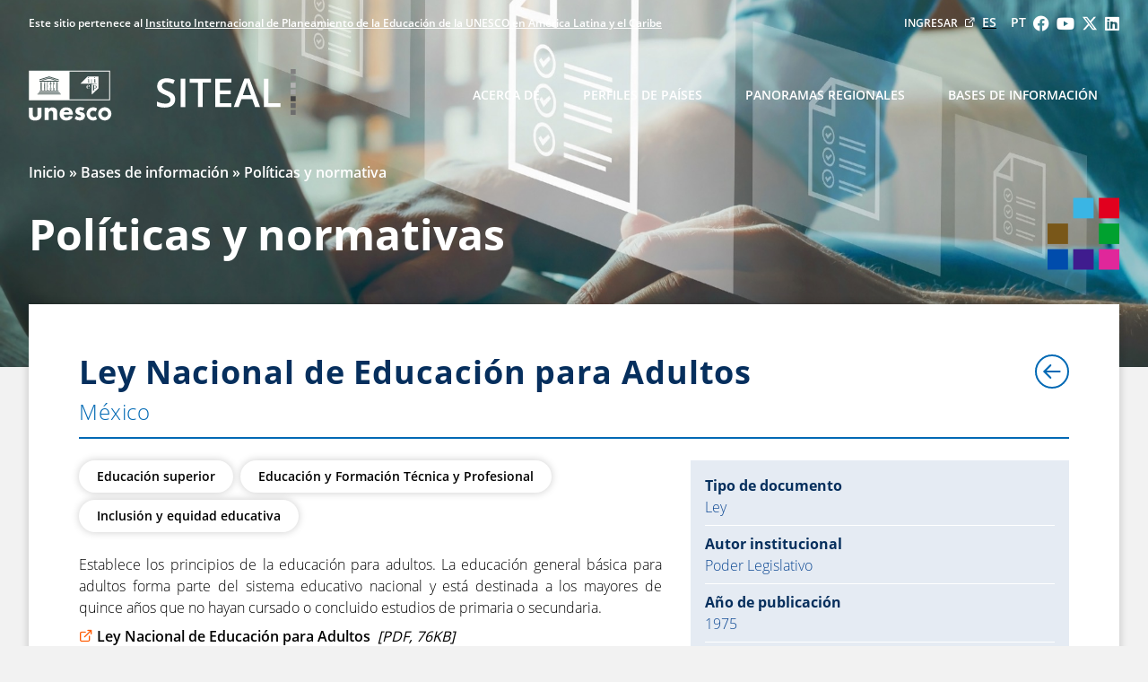

--- FILE ---
content_type: text/html; charset=utf-8
request_url: https://siteal.iiep.unesco.org/bdnp/2714/ley-nacional-educacion-adultos
body_size: 30717
content:
<!DOCTYPE html>
<html
  xmlns:content="http://purl.org/rss/1.0/modules/content/"
  xmlns:dc="http://purl.org/dc/terms/"
  xmlns:foaf="http://xmlns.com/foaf/0.1/"
  xmlns:og="http://ogp.me/ns#"
  xmlns:rdfs="http://www.w3.org/2000/01/rdf-schema#"
  xmlns:sioc="http://rdfs.org/sioc/ns#"
  xmlns:sioct="http://rdfs.org/sioc/types#"
  xmlns:skos="http://www.w3.org/2004/02/skos/core#"
  xmlns:xsd="http://www.w3.org/2001/XMLSchema#" class="no_js">

  <head>
    <link rel="profile" href="http://www.w3.org/1999/xhtml/vocab" />
    <meta name="viewport" content="width=device-width, initial-scale=1.0">
    <meta http-equiv="Content-Type" content="text/html; charset=utf-8" />
<meta name="Generator" content="Drupal 7 (http://drupal.org)" />
<link rel="canonical" href="/bdnp/2714/ley-nacional-educacion-adultos" />
<link rel="shortlink" href="/node/2714" />
<link rel="shortcut icon" href="https://siteal.iiep.unesco.org/sites/default/files/favicon_1.png" type="image/png" />
    <title>Ley Nacional de Educación para Adultos | SITEAL</title>
    <style type="text/css" media="all">
@import url("https://siteal.iiep.unesco.org/modules/system/system.base.css?t487ym");
@import url("https://siteal.iiep.unesco.org/modules/system/system.menus.css?t487ym");
@import url("https://siteal.iiep.unesco.org/modules/system/system.messages.css?t487ym");
@import url("https://siteal.iiep.unesco.org/modules/system/system.theme.css?t487ym");
</style>
<style type="text/css" media="all">
@import url("https://siteal.iiep.unesco.org/modules/book/book.css?t487ym");
@import url("https://siteal.iiep.unesco.org/modules/comment/comment.css?t487ym");
@import url("https://siteal.iiep.unesco.org/modules/field/theme/field.css?t487ym");
@import url("https://siteal.iiep.unesco.org/modules/node/node.css?t487ym");
@import url("https://siteal.iiep.unesco.org/modules/search/search.css?t487ym");
@import url("https://siteal.iiep.unesco.org/modules/user/user.css?t487ym");
@import url("https://siteal.iiep.unesco.org/sites/all/modules/ckeditor/css/ckeditor.css?t487ym");
</style>
<style type="text/css" media="all">
@import url("https://siteal.iiep.unesco.org/sites/all/modules/ctools/css/ctools.css?t487ym");
@import url("https://siteal.iiep.unesco.org/modules/locale/locale.css?t487ym");
@import url("https://siteal.iiep.unesco.org/sites/all/libraries/chosen/chosen.min.css?t487ym");
@import url("https://siteal.iiep.unesco.org/sites/all/modules/sit_ejes/css/ejes.css?t487ym");
</style>
<style type="text/css" media="all">
@import url("https://siteal.iiep.unesco.org/sites/all/themes/siteal2022/css/main.css?t487ym");
</style>
    <!-- HTML5 element support for IE6-8 -->
    <!--[if lt IE 9]>
    <script src="https://cdn.jsdelivr.net/html5shiv/3.7.3/html5shiv-printshiv.min.js"></script>
  <![endif]-->
    <script type="text/javascript" defer="defer" src="https://siteal.iiep.unesco.org/sites/default/files/google_tag/gtm_siteal/google_tag.script.js?t487ym"></script>
<script type="text/javascript" src="//code.jquery.com/jquery-1.12.4.min.js"></script>
<script type="text/javascript">
<!--//--><![CDATA[//><!--
window.jQuery || document.write("<script src='/sites/all/modules/jquery_update/replace/jquery/1.12/jquery.min.js'>\x3C/script>")
//--><!]]>
</script>
<script type="text/javascript" src="https://siteal.iiep.unesco.org/misc/jquery-extend-3.4.0.js?v=1.12.4"></script>
<script type="text/javascript" src="https://siteal.iiep.unesco.org/misc/jquery-html-prefilter-3.5.0-backport.js?v=1.12.4"></script>
<script type="text/javascript" src="https://siteal.iiep.unesco.org/misc/jquery.once.js?v=1.2"></script>
<script type="text/javascript" src="https://siteal.iiep.unesco.org/misc/drupal.js?t487ym"></script>
<script type="text/javascript" src="https://siteal.iiep.unesco.org/sites/all/modules/jquery_update/js/jquery_browser.js?v=0.0.1"></script>
<script type="text/javascript" src="https://siteal.iiep.unesco.org/sites/all/modules/admin_menu/admin_devel/admin_devel.js?t487ym"></script>
<script type="text/javascript" src="https://siteal.iiep.unesco.org/sites/default/files/languages/es_QKOZlsWG8hSSbPGumYoJ0QhSoBkXL1BZf4OX6KWc_ZQ.js?t487ym"></script>
<script type="text/javascript" src="https://siteal.iiep.unesco.org/sites/all/modules/google_analytics/googleanalytics.js?t487ym"></script>
<script type="text/javascript" src="https://www.googletagmanager.com/gtag/js?id=UA-9406857-1"></script>
<script type="text/javascript">
<!--//--><![CDATA[//><!--
window.dataLayer = window.dataLayer || [];function gtag(){dataLayer.push(arguments)};gtag("js", new Date());gtag("set", "developer_id.dMDhkMT", true);gtag("config", "UA-9406857-1", {"groups":"default","cookie_domain":".siteal.iiep.unesco.org"});gtag("config", "G-PRE91CZ3V2", {"groups":"default","cookie_domain":".siteal.iiep.unesco.org"});
//--><!]]>
</script>
<script type="text/javascript" src="https://siteal.iiep.unesco.org/sites/all/libraries/chosen/chosen.jquery.min.js?t487ym"></script>
<script type="text/javascript" src="https://siteal.iiep.unesco.org/sites/all/modules/sit_ejes/js/main.js?t487ym"></script>
<script type="text/javascript" src="https://siteal.iiep.unesco.org/sites/all/themes/siteal2022/js/siteal2022.js?t487ym"></script>
<script type="text/javascript" src="https://siteal.iiep.unesco.org/sites/all/themes/siteal2022/js/iiep_login.js?t487ym"></script>
<script type="text/javascript" src="https://siteal.iiep.unesco.org/sites/all/themes/siteal2022/js/contrib/jquery.waypoints.min.js?t487ym"></script>
<script type="text/javascript">
<!--//--><![CDATA[//><!--
jQuery.extend(Drupal.settings, {"basePath":"\/","pathPrefix":"","setHasJsCookie":0,"ajaxPageState":{"theme":"siteal2022","theme_token":"n30XG6zj3tDAw0N4i8vupRJZxGTWQ_hNPpW5ns2iYrE","js":{"https:\/\/siteal.iiep.unesco.org\/sites\/default\/files\/google_tag\/gtm_siteal\/google_tag.script.js":1,"\/\/code.jquery.com\/jquery-1.12.4.min.js":1,"0":1,"misc\/jquery-extend-3.4.0.js":1,"misc\/jquery-html-prefilter-3.5.0-backport.js":1,"misc\/jquery.once.js":1,"misc\/drupal.js":1,"sites\/all\/modules\/jquery_update\/js\/jquery_browser.js":1,"sites\/all\/modules\/admin_menu\/admin_devel\/admin_devel.js":1,"public:\/\/languages\/es_QKOZlsWG8hSSbPGumYoJ0QhSoBkXL1BZf4OX6KWc_ZQ.js":1,"sites\/all\/modules\/google_analytics\/googleanalytics.js":1,"https:\/\/www.googletagmanager.com\/gtag\/js?id=UA-9406857-1":1,"1":1,"sites\/all\/libraries\/chosen\/chosen.jquery.min.js":1,"sites\/all\/modules\/sit_ejes\/js\/main.js":1,"sites\/all\/themes\/siteal2022\/js\/siteal2022.js":1,"sites\/all\/themes\/siteal2022\/js\/iiep_login.js":1,"sites\/all\/themes\/siteal2022\/js\/contrib\/jquery.waypoints.min.js":1},"css":{"modules\/system\/system.base.css":1,"modules\/system\/system.menus.css":1,"modules\/system\/system.messages.css":1,"modules\/system\/system.theme.css":1,"modules\/book\/book.css":1,"modules\/comment\/comment.css":1,"modules\/field\/theme\/field.css":1,"modules\/node\/node.css":1,"modules\/search\/search.css":1,"modules\/user\/user.css":1,"sites\/all\/modules\/ckeditor\/css\/ckeditor.css":1,"sites\/all\/modules\/ctools\/css\/ctools.css":1,"modules\/locale\/locale.css":1,"sites\/all\/libraries\/chosen\/chosen.min.css":1,"sites\/all\/modules\/sit_perfiles\/css\/main.css":1,"sites\/all\/modules\/sit_ejes\/css\/ejes.css":1,"sites\/all\/themes\/siteal2022\/css\/main.css":1}},"googleanalytics":{"account":["UA-9406857-1","G-PRE91CZ3V2"],"trackOutbound":1,"trackMailto":1,"trackDownload":1,"trackDownloadExtensions":"7z|aac|arc|arj|asf|asx|avi|bin|csv|doc(x|m)?|dot(x|m)?|exe|flv|gif|gz|gzip|hqx|jar|jpe?g|js|mp(2|3|4|e?g)|mov(ie)?|msi|msp|pdf|phps|png|ppt(x|m)?|pot(x|m)?|pps(x|m)?|ppam|sld(x|m)?|thmx|qtm?|ra(m|r)?|sea|sit|tar|tgz|torrent|txt|wav|wma|wmv|wpd|xls(x|m|b)?|xlt(x|m)|xlam|xml|z|zip","trackDomainMode":1}});
//--><!]]>
</script>

    <!-- Sharing Meta Tags -->
    <meta name="format-detection" content="telephone=no">
    <meta name="theme-color" content="#bf5054">
    <meta name="msapplication-TileColor" content="#bf5054">

    <!-- Generic Meta Tags -->
    <meta name="description" content="El Sistema de Información de Tendencias Educativas en América Latina (SITEAL) es un observatorio regional en línea del IIPE UNESCO.">
    <meta name="og:description" content="El Sistema de Información de Tendencias Educativas en América Latina (SITEAL) es un observatorio regional en línea del IIPE UNESCO.">
    <meta name="og:title" content="Ley Nacional de Educación para Adultos | SITEAL">
    <meta name="og:site_name" content="SITEAL">
    <meta name="og:type" content="website">
    <meta name="og:image" itemprop="image" property="http://siteal.iiep.unesco.org/sites/all/themes/siteal2022/img/og_image.png?1769411370">
    <meta name="og:image:secure_url" itemprop="image" property="https://siteal.iiep.unesco.org/sites/all/themes/siteal2022/img/og_image.png?1769411370">
    <!-- Facebook Meta Tags -->
    <meta property="og:url" content="https://siteal.iiep.unesco.org/bdnp/2714/ley-nacional-educacion-adultos">
    <meta property="og:type" content="website">
    <meta property="og:title" content="Ley Nacional de Educación para Adultos | SITEAL">
    <meta property="og:description" content="El Sistema de Información de Tendencias Educativas en América Latina (SITEAL) es un observatorio regional en línea del IIPE UNESCO.">
    <meta property="og:image" content="https://siteal.iiep.unesco.org/sites/all/themes/siteal2022/img/og_image.png?1769411370">
    <!-- Twitter Meta Tags -->
    <meta name="twitter:card" content="summary_large_image">
    <meta property="twitter:domain" content="siteal.iiep.unesco.org">
    <meta property="twitter:url" content="https://siteal.iiep.unesco.org/bdnp/2714/ley-nacional-educacion-adultos">
    <meta name="twitter:title" content="Ley Nacional de Educación para Adultos | SITEAL">
    <meta name="twitter:description" content="El Sistema de Información de Tendencias Educativas en América Latina (SITEAL) es un observatorio regional en línea del IIPE UNESCO.">
    <meta name="twitter:image" content="https://siteal.iiep.unesco.org/sites/all/themes/siteal2022/img/og_image.png?1769411370">
  </head>

  <body class="has-main-header page-node-sit-accion">
    <div id="skip-link">
      <a href="#main-content" class="element-invisible element-focusable">Pasar al contenido principal</a>
    </div>
      <div class="region region-page-top">
    <noscript aria-hidden="true"><iframe src="https://www.googletagmanager.com/ns.html?id=GTM-P4NW728T" height="0" width="0" style="display:none;visibility:hidden"></iframe></noscript>
  </div>
    <header class="header-iipe">
  <div class="upper-header container">
    <div class="belongs-to-column">
      <p>
        Este sitio pertenece al <a href="https://www.buenosaires.iiep.unesco.org/es" class="cta font-medium" target="_blank">Instituto Internacional de Planeamiento de la Educación de la UNESCO en América Latina y el Caribe</a>      </p>
    </div>
    <div class="links-column">
      <a href="https://www.buenosaires.iiep.unesco.org/es/perfil/login" class="cta external" target="_blank" data-iiep-user="profileURL">
        <span data-iiep-user="userName">Ingresar</span>
      </a>
        <div class="region region-header-util">
    <div id="block-locale-language" class="block block-locale">

    
  <div class="content">
    <ul class="language-switcher-locale-url"><li class="es first active"><a href="/bdnp/2714/ley-nacional-educacion-adultos" class="language-link uppercase active" xml:lang="es">es</a></li>
<li class="pt-br last"><a href="/pt/node/2714" class="language-link uppercase" xml:lang="pt-br">pt</a></li>
</ul>  </div>
</div>
  </div>
      <div class="social-links"><ul class="social-menu">
  <li>
    <a class="social-facebook" href="https://www.facebook.com/IIPEUNESCO/" title="Facebook"><span class="fab fa-facebook"></span></a>
  </li>
  <li>
    <a class="social-youtube" href="https://www.youtube.com/channel/UCtA25MtivvVCY7fpgGLBegw" title="YouTube"><span class="fab fa-youtube"></span></a>
  </li>
  <li>
    <a class="social-twitter text-center" href="https://twitter.com/IIPEUNESCO_BA" title="Twitter">
      <svg xmlns="http://www.w3.org/2000/svg" viewBox="0 0 24 24" width="18" height="18"><g><path d="M18.244 2.25h3.308l-7.227 8.26 8.502 11.24H16.17l-5.214-6.817L4.99 21.75H1.68l7.73-8.835L1.254 2.25H8.08l4.713 6.231zm-1.161 17.52h1.833L7.084 4.126H5.117z"></path></g></svg>
    </a>
  </li>
  <li>
    <a class="social-linkedin" href="https://ar.linkedin.com/company/iipe-unesco-buenos-aires" title="LinkedIn"><span class="fab fa-linkedin"></span></a>
  </li>
</ul>
</div>
    </div>
  </div>
  <div class="lower-header container">
    <div class="logo-column">
      <a class="iiep-siteal-logo" href="/"><span class="sr-only">SITEAL</span></a>
    </div>
    <div class="menu-column">
      <nav data-megamenu="iipe-main-megamenu" role="navigation" aria-labelledby="mainmenulabel">
        <h2 id="mainmenulabel" class="sr-only">Main Menu</h2>
        <div id="siteal-menu-large">
          <ul class="nav navbar-nav">
  <li>
    <a href="/acerca_de">Acerca de</a>  </li>
  <li>
    <a href="/#paises" class="dropdown-toggle" data-dropdown-toggle="pais">Perfiles de países</a>    <div class="dropdown-menu" data-dropdown-menu="pais">
      <div class="container">
        <ul>
  <li><a href="/pais/argentina">Argentina</a></li>
  <li><a href="/pais/bolivia">Bolivia</a></li>
  <li><a href="/pais/brasil">Brasil</a></li>
  <li><a href="/pais/colombia">Colombia</a></li>
  <li><a href="/pais/costa_rica">Costa Rica</a></li>
</ul>
<ul>
  <li><a href="/pais/cuba">Cuba</a></li>
  <li><a href="/pais/chile">Chile</a></li>
  <li><a href="/pais/republica_dominicana">República Dominicana</a></li>
  <li><a href="/pais/ecuador">Ecuador</a></li>
  <li><a href="/pais/el_salvador">El Salvador</a></li>
</ul>
<ul>
  <li><a href="/pais/guatemala">Guatemala</a></li>
  <li><a href="/pais/honduras">Honduras</a></li>
  <li><a href="/pais/mexico">México</a></li>
  <li><a href="/pais/nicaragua">Nicaragua</a></li>
  <li><a href="/pais/panama">Panamá</a></li>
</ul>
<ul>
  <li><a href="/pais/paraguay">Paraguay</a></li>
  <li><a href="/pais/peru">Perú</a></li>
  <li><a href="/pais/uruguay">Uruguay</a></li>
  <li><a href="/pais/venezuela">Venezuela</a></li>
</ul>      </div>
    </div>
  </li>
  <li>
    <a href="/#ejes-tematicos" class="dropdown-toggle" data-dropdown-toggle="ejes">Panoramas regionales</a>    <div class="dropdown-menu" data-dropdown-menu="ejes">
      <div class="container">
        <ul>
  <li>
    <a href="/eje/educacion_basica">Educación básica</a>    <ul>
      <li class="child">
        <a href="/eje/educacion_inicial">Educación inicial</a>      </li>
      <li class="child">
        <a href="/eje/educacion_primaria">Educación primaria</a>      </li>
      <li class="child">
        <a href="/eje/educacion_secundaria">Educación secundaria</a>      </li>
    </ul>
  </li>
</ul>
<ul>
  <li><a href="/eje/inclusion_y_equidad">Inclusión y equidad educativa</a></li>
  <li><a href="/eje/educacion_y_genero">Educación y género</a></li>
  <li><a href="/eje/educacion_y_tic"> Educación y tecnologías digitales</a></li>
</ul>
<ul>
  <li><a href="/eje/docentes">Docentes</a></li>
  <li>
    <a href="/eje/educacion_y_formacion_tecnica_y_profesional">Educación y Formación Técnica y Profesional</a>  </li>
  <li><a href="/eje/financiamiento">Financiamiento Educativo</a></li>
</ul>
      </div>
    </div>
  </li>
  <li>
    <a href="/#bases-de-informacion" class="dropdown-toggle" data-dropdown-toggle="bases">Bases de información</a>    <div class="dropdown-menu" data-dropdown-menu="bases">
      <div class="container">
        <ul>
  <li>
    <a href="/politicas">Políticas y normativas</a>  </li>
</ul>
<ul>
  <li>
    <a href="/indicadores">Indicadores estadísticos</a>  </li>
</ul>
<ul>
  <li>
    <a href="/investigaciones">Base de investigaciones sobre políticas</a>  </li>
</ul>      </div>
    </div>
  </li>
</ul>        </div>
      </nav>
      <div id="menu-bar-toggler" data-sit-menu-bar-toggler="siteal_2022">
        <span></span>
        <span></span>
        <span></span>
      </div>
    </div>
  </div>
  <div class="menu-bar container">
    <nav data-megamenu="iipe-main-megamenu" role="navigation" aria-labelledby="mainmenulabel">
      <h2 id="mainmenulabel" class="sr-only">Main Menu</h2>
      <div id="siteal-menu-small">
        <ul class="nav navbar-nav">
  <li>
    <a href="/acerca_de">Acerca de</a>  </li>
  <li>
    <a href="/#paises" class="dropdown-toggle" data-dropdown-toggle="pais">Perfiles de países</a>    <div class="dropdown-menu" data-dropdown-menu="pais">
      <div class="container">
        <ul>
  <li><a href="/pais/argentina">Argentina</a></li>
  <li><a href="/pais/bolivia">Bolivia</a></li>
  <li><a href="/pais/brasil">Brasil</a></li>
  <li><a href="/pais/colombia">Colombia</a></li>
  <li><a href="/pais/costa_rica">Costa Rica</a></li>
</ul>
<ul>
  <li><a href="/pais/cuba">Cuba</a></li>
  <li><a href="/pais/chile">Chile</a></li>
  <li><a href="/pais/republica_dominicana">República Dominicana</a></li>
  <li><a href="/pais/ecuador">Ecuador</a></li>
  <li><a href="/pais/el_salvador">El Salvador</a></li>
</ul>
<ul>
  <li><a href="/pais/guatemala">Guatemala</a></li>
  <li><a href="/pais/honduras">Honduras</a></li>
  <li><a href="/pais/mexico">México</a></li>
  <li><a href="/pais/nicaragua">Nicaragua</a></li>
  <li><a href="/pais/panama">Panamá</a></li>
</ul>
<ul>
  <li><a href="/pais/paraguay">Paraguay</a></li>
  <li><a href="/pais/peru">Perú</a></li>
  <li><a href="/pais/uruguay">Uruguay</a></li>
  <li><a href="/pais/venezuela">Venezuela</a></li>
</ul>      </div>
    </div>
  </li>
  <li>
    <a href="/#ejes-tematicos" class="dropdown-toggle" data-dropdown-toggle="ejes">Panoramas regionales</a>    <div class="dropdown-menu" data-dropdown-menu="ejes">
      <div class="container">
        <ul>
  <li>
    <a href="/eje/educacion_basica">Educación básica</a>    <ul>
      <li class="child">
        <a href="/eje/educacion_inicial">Educación inicial</a>      </li>
      <li class="child">
        <a href="/eje/educacion_primaria">Educación primaria</a>      </li>
      <li class="child">
        <a href="/eje/educacion_secundaria">Educación secundaria</a>      </li>
    </ul>
  </li>
</ul>
<ul>
  <li><a href="/eje/inclusion_y_equidad">Inclusión y equidad educativa</a></li>
  <li><a href="/eje/educacion_y_genero">Educación y género</a></li>
  <li><a href="/eje/educacion_y_tic"> Educación y tecnologías digitales</a></li>
</ul>
<ul>
  <li><a href="/eje/docentes">Docentes</a></li>
  <li>
    <a href="/eje/educacion_y_formacion_tecnica_y_profesional">Educación y Formación Técnica y Profesional</a>  </li>
  <li><a href="/eje/financiamiento">Financiamiento Educativo</a></li>
</ul>
      </div>
    </div>
  </li>
  <li>
    <a href="/#bases-de-informacion" class="dropdown-toggle" data-dropdown-toggle="bases">Bases de información</a>    <div class="dropdown-menu" data-dropdown-menu="bases">
      <div class="container">
        <ul>
  <li>
    <a href="/politicas">Políticas y normativas</a>  </li>
</ul>
<ul>
  <li>
    <a href="/indicadores">Indicadores estadísticos</a>  </li>
</ul>
<ul>
  <li>
    <a href="/investigaciones">Base de investigaciones sobre políticas</a>  </li>
</ul>      </div>
    </div>
  </li>
</ul>      </div>
    </nav>
    <div class="social-links"><ul class="social-menu">
  <li>
    <a class="social-facebook" href="https://www.facebook.com/IIPEUNESCO/" title="Facebook"><span class="fab fa-facebook"></span></a>
  </li>
  <li>
    <a class="social-youtube" href="https://www.youtube.com/channel/UCtA25MtivvVCY7fpgGLBegw" title="YouTube"><span class="fab fa-youtube"></span></a>
  </li>
  <li>
    <a class="social-twitter text-center" href="https://twitter.com/IIPEUNESCO_BA" title="Twitter">
      <svg xmlns="http://www.w3.org/2000/svg" viewBox="0 0 24 24" width="18" height="18"><g><path d="M18.244 2.25h3.308l-7.227 8.26 8.502 11.24H16.17l-5.214-6.817L4.99 21.75H1.68l7.73-8.835L1.254 2.25H8.08l4.713 6.231zm-1.161 17.52h1.833L7.084 4.126H5.117z"></path></g></svg>
    </a>
  </li>
  <li>
    <a class="social-linkedin" href="https://ar.linkedin.com/company/iipe-unesco-buenos-aires" title="LinkedIn"><span class="fab fa-linkedin"></span></a>
  </li>
</ul>
</div>
  </div>
</header>
<header class="main-header"  style=" 
      --siteal2022-main-header-img: url('https://siteal.iiep.unesco.org/sites/default/files/theme_siteal2022/header_images/politicas_0.jpg');
    " >

      <div class="container">
      <div class="breadcrumb-row">
        <h2 class="element-invisible">Usted está aquí</h2><div class="breadcrumb"><a href="/">Inicio</a> » Bases de información » <a href="/politicas">Políticas y normativa</a></div>      </div>
    </div>
  
  <div class="container">
    <div class="title-column">
      <h1>Políticas y normativas</h1>
                </div>
    <div class="icon-column colorize-icon">
      <svg height="97.041" viewBox="0 0 97.041 97.041" width="97.041" xmlns="http://www.w3.org/2000/svg" class="svg_siteal_icon"><path d="m34.68 0h27.681v27.665h-27.681z" fill="#fff" class="block block-t-c"/><path d="m69.36 0h27.681v27.673h-27.681z" fill="#fff" class="block block-t-r"/><path d="m69.36 34.692h27.681v27.659h-27.681z" fill="#fff" class="block block-c-r"/><path d="m69.36 69.375h27.681v27.666h-27.681z" fill="#fff" class="block block-b-r"/><path d="m34.68 69.367h27.681v27.674h-27.681z" fill="#fff" class="block block-b-c"/><path d="m0 69.353h27.681v27.688h-27.681z" fill="#fff" class="block block-b-l"/><path d="m0 34.688h27.681v27.666h-27.681z" fill="#fff" class="block block-c-l"/></svg>    </div>
  </div>
</header>
<main class="main-container">
  <header role="banner" id="page-header">
      </header> <!-- /#page-header -->

  <div class="row">
    <section>
      <a id="main-content"></a>
      <div class="section-content">

                                                  
        <div class="siteal2022block siteal2022nodeblock siteal2022-node-sit-accion shadowed-block">
          <div class="siteal2022block-header">
            <div>
              <h3 class="siteal2022block-title">Ley Nacional de Educación para Adultos</h3>
              <h4 class="siteal2022block-subtitle"><a href="/pais/mexico">México</a></h4>
            </div>
            <div class="siteal2022block-back">
              <a href="/politicas">
                <div class="back-button"></div>
              </a>
            </div>
          </div>
            <div class="region region-content">
    <div id="block-system-main" class="block block-system">

    
  <div class="content">
    <div id="node-2714" class="node node-sit-accion clearfix" about="/bdnp/2714/ley-nacional-educacion-adultos" typeof="sioc:Item foaf:Document">

  
      <span property="dc:title" content="Ley Nacional de Educación para Adultos" class="rdf-meta element-hidden"></span><span property="sioc:num_replies" content="0" datatype="xsd:integer" class="rdf-meta element-hidden"></span>
  
  <div class="content">
    <div class='sit_node-detail-data'><div class='tags'><a href="/eje/educacion_superior" class="tag tag-subject"><span class='badge badge-educacion_superior'>Educación superior</span></a><a href="/eje/educacion_y_formacion_tecnica_y_profesional" class="tag tag-subject"><span class='badge badge-educacion_y_formacion_tecnica_y_profesional'>Educación y Formación Técnica y Profesional</span></a><a href="/eje/inclusion_y_equidad" class="tag tag-subject"><span class='badge badge-inclusion_y_equidad'>Inclusión y equidad educativa</span></a></div><div class='fmod_view-field fmod_view-field-body'><div class='fmod_view-value'><p class="rtejustify">Establece los principios de la educación para adultos. La educación general básica para adultos forma parte del sistema educativo nacional y está destinada a los mayores de quince años que no hayan cursado o concluido estudios de primaria o secundaria.</p>
</div></div><ul class='file_list'><li class='file_PDF'><a href="https://siteal.iiep.unesco.org/sites/default/files/sit_accion_files/7._ley_nacional_de_educacion_para_adultos.pdf" onclick="ga_trackFileDownload(&#039;7._ley_nacional_de_educacion_para_adultos.pdf&#039;);"><i class='iiepicon iiepicon-external-link'></i>Ley Nacional de Educación para Adultos <span class='file_details'>[PDF, 76KB]</span></a></li></ul></div><div class='sit_node-detail-ficha'><div class='fmod_view-field fmod_view-field-type'><div class='fmod_view-label'>Tipo de documento</div><div class='fmod_view-value'>Ley</div></div><div class='fmod_view-field fmod_view-field-institution'><div class='fmod_view-label'>Autor institucional</div><div class='fmod_view-value'><p>Poder Legislativo</p>
</div></div><div class='fmod_view-field fmod_view-field-year_publication'><div class='fmod_view-label'>Año de publicación</div><div class='fmod_view-value'>1975</div></div><div class='fmod_view-field fmod_view-field-active'><div class='fmod_view-label'>Vigente</div><div class='fmod_view-value'>No</div></div></div>  </div>

  
  
</div>
  </div>
</div>
  </div>
        </div>
      </div>
    </section>
  </div>
</main>

<footer class="footer-iipe">
  <div class="container">
    <a
      href="/"
      class="uppercase"
      target="_blank">
      <img src="/sites/all/modules/sit_theme_helpers/img/unesco_logo_blue.svg" alt="UNESCO logo" class="footer-logo" />
    </a>
  </div>
  <div class="container content">
    <div class="footer-column">
      <div class="item-list"><h3>IIPE UNESCO</h3><ul><li class="first"><a href="https://www.iiep.unesco.org/es/quienes-somos" class="cta external" target="_blank">Acerca del IIPE</a></li>
<li><a href="https://www.iiep.unesco.org/en/iiep-regional-office-africa" class="cta external" target="_blank">IIPE UNESCO en África</a></li>
<li><a href="https://www.iiep.unesco.org/es/iipe-unesco-oficina-para-america-latina-y-el-caribe" class="cta external" target="_blank">IIPE UNESCO en ALC</a></li>
<li><a href="https://www.iiep.unesco.org/es/iiep-global-campus" class="cta external" target="_blank">Formación</a></li>
<li><a href="https://www.iiep.unesco.org/es/node/63" class="cta external" target="_blank">Cooperación técnica</a></li>
<li class="last"><a href="https://www.iiep.unesco.org/es/node/19" class="cta external" target="_blank">Generación y movilización de conocimientos</a></li>
</ul></div>    </div>
    <div class="footer-column">
      <div class="item-list"><h3>Términos de uso</h3><ul><li class="first"><a href="https://www.unesco.org/es/privacy-notice" class="cta external" target="_blank">Política de privacidad</a></li>
<li><a href="https://www.unesco.org/es/faq" class="cta external" target="_blank">Preguntas frecuentes</a></li>
<li><a href="https://www.unesco.org/en/ios/report-wrongdoing" class="cta external" target="_blank">Denunciar irregularidades</a></li>
<li class="last"><a href="https://www.unesco.org/es/scamalert" class="cta external" target="_blank">Alerta de fraude</a></li>
</ul></div>    </div>
    <div class="footer-column">
      <div class="item-list"><h3>Participe</h3><ul><li class="first"><a href="mailto:siteal@iiep.unesco.org" class="cta external" target="_blank">Contacto</a></li>
<li><a href="https://my.iiep.unesco.org/newsletter/subscribe/53c51bfd-affc-4968-b42d-78860eb8ff85" class="cta external" target="_blank">Suscríbase a nuestro boletín de novedades</a></li>
<li><a href="https://www.iiep.unesco.org/es/node/121" class="cta external" target="_blank">Lea nuestras noticias</a></li>
<li><a href="https://www.iiep.unesco.org/es/node/79" class="cta external" target="_blank">Participe en nuestros eventos</a></li>
<li><a href="https://network.iiep.unesco.org/es/global-home" class="cta external" target="_blank">Comunidades de Práctica</a></li>
<li class="last"><a href="https://www.iiep.unesco.org/es/partnerships" class="cta external" target="_blank">Asociarse con el IIPE</a></li>
</ul></div>    </div>
    <div class="footer-column">
      <div class="item-list">
        <h3>Síganos</h3>
        <ul>
          <li>
            <a
              href="https://www.facebook.com/IIPEUNESCO"
              class="cta external no-underline social-link"
              target="_blank">
              <div class="footer-social-icon-wrapper">
                <img src="/sites/all/modules/sit_theme_helpers/img/social-facebook.svg" alt="Facebook logo" />
              </div>
              Facebook
            </a>
          </li>
          <li>
            <a
              href="https://x.com/IIPEUNESCO_BA"
              class="cta external no-underline social-link"
              target="_blank">
              <div class="footer-social-icon-wrapper">
                <img src="/sites/all/modules/sit_theme_helpers/img/social-twitter.svg" alt="X logo" />
              </div>
              X
            </a>
          </li>
          <li>
            <a
              href="https://ar.linkedin.com/company/iipe-unesco-buenos-aires"
              class="cta external no-underline social-link"
              target="_blank">
              <div class="footer-social-icon-wrapper">
                <img src="/sites/all/modules/sit_theme_helpers/img/social-linkedin.svg" alt="Linkedin logo" />
              </div>
              Linkedin
            </a>
          </li>
          <li>
            <a
              href="https://www.youtube.com/c/IIPEUNESCOAm%C3%A9ricaLatina"
              class="cta external no-underline social-link"
              target="_blank">
              <div class="footer-social-icon-wrapper">
                <img src="/sites/all/modules/sit_theme_helpers/img/social-youtube.svg" alt="Youtube logo" />
              </div>
              Youtube
            </a>
          </li>
        </ul>
      </div>
    </div>
  </div>
</footer>    
    <div id="spot-modal" class="modal-wrapper" data-modal-campaign="siteal-spot">
  <div class="modal">
    <div class="modal-header">
      <p class="text-right">
        <button class="iiepicon-x modal-close-icon"></button>
      </p>
    </div>
    <div class="modal-content">
      <div class="responsive-iframe-wrapper">
         <iframe
          width="560"
          height="315"
          src="https://www.youtube.com/embed/xTE4Vl8Dlgg?si=T1iT7UpeBukL3CHz"
          title="¿Qué es el SITEAL?"
          frameborder="0"
          allow="accelerometer; autoplay; clipboard-write; encrypted-media; gyroscope; picture-in-picture; web-share"
          allowfullscreen
        ></iframe>
    </div>
    <div class="modal-footer">
      <label for="stop">
        <input type="checkbox" name="stop" id="stop" checked="0">
         No volver a mostrar este mensaje      </label>
    </div>
  </div>
</div>  </body>

  </html>

--- FILE ---
content_type: image/svg+xml
request_url: https://siteal.iiep.unesco.org/sites/all/themes/siteal2022/img/svgicons/back_icon.svg
body_size: 822
content:
<svg xmlns="http://www.w3.org/2000/svg" width="57.257" height="57.257" viewBox="0 0 57.257 57.257">
  <g id="Icon_feather-arrow-left-circle" data-name="Icon feather-arrow-left-circle" transform="translate(-1.5 -1.5)">
    <path id="Trazado_939" data-name="Trazado 939" d="M57.257,30.128A27.128,27.128,0,1,1,30.128,3,27.128,27.128,0,0,1,57.257,30.128Z" transform="translate(0 0)" fill="none" stroke="#0069b4" stroke-linecap="round" stroke-linejoin="round" stroke-width="3"/>
    <path id="Trazado_940" data-name="Trazado 940" d="M22.486,12,12,22.486,22.486,32.971" transform="translate(5.141 7.642)" fill="none" stroke="#0069b4" stroke-linecap="round" stroke-linejoin="round" stroke-width="3"/>
    <path id="Trazado_941" data-name="Trazado 941" d="M43.251,18H17.276" transform="translate(-0.135 12.127)" fill="none" stroke="#0069b4" stroke-linecap="round" stroke-linejoin="round" stroke-width="3"/>
  </g>
</svg>


--- FILE ---
content_type: image/svg+xml
request_url: https://siteal.iiep.unesco.org/sites/all/modules/sit_theme_helpers/img/social-linkedin.svg
body_size: 452
content:
<svg id="Icons" xmlns="http://www.w3.org/2000/svg" width="16" height="15" viewBox="0 0 28.93 26.3">
  <path id="LinkedIn" d="M730.93,291.3h-6.394v-9.246c0-2.42-1-4.072-3.2-4.072a3.227,3.227,0,0,0-3.053,2.189,4.068,4.068,0,0,0-.138,1.46V291.3h-6.334s.082-16.378,0-17.866h6.334v2.8c.374-1.226,2.4-2.976,5.629-2.976,4.007,0,7.156,2.57,7.156,8.1V291.3Zm-25.525-20.1h-.041A3.117,3.117,0,0,1,702,268.1a3.439,3.439,0,1,1,3.405,3.1Zm-2.676,2.235h5.639V291.3H702.73V273.434Z" transform="translate(-702 -265)" fill="#212121" fill-rule="evenodd"/>
</svg>

--- FILE ---
content_type: image/svg+xml
request_url: https://siteal.iiep.unesco.org/sites/all/modules/sit_theme_helpers/img/social-youtube.svg
body_size: 668
content:
<svg xmlns="http://www.w3.org/2000/svg" width="17" height="13" viewBox="0 0 32.791 21.871">
  <path id="Icon_akar-youtube-fill" data-name="Icon akar-youtube-fill" d="M32.1,9.424a3.806,3.806,0,0,0-1.046-1.735,4.167,4.167,0,0,0-1.828-1.014C26.663,6,16.385,6,16.385,6a104.674,104.674,0,0,0-12.828.642A4.317,4.317,0,0,0,1.729,7.68,3.957,3.957,0,0,0,.667,9.423,39.74,39.74,0,0,0,0,16.928a39.668,39.668,0,0,0,.667,7.505,3.862,3.862,0,0,0,1.059,1.734,4.229,4.229,0,0,0,1.832,1.015c2.6.675,12.828.675,12.828.675a104.914,104.914,0,0,0,12.844-.642A4.167,4.167,0,0,0,31.057,26.2,3.8,3.8,0,0,0,32.1,24.466a38.77,38.77,0,0,0,.684-7.507A36.31,36.31,0,0,0,32.1,9.423ZM13.117,21.606V12.252l8.552,4.678-8.552,4.676Z" transform="translate(0.001 -5.993)" fill="#212121"/>
</svg>

--- FILE ---
content_type: text/javascript
request_url: https://siteal.iiep.unesco.org/sites/all/themes/siteal2022/js/iiep_login.js?t487ym
body_size: 2164
content:
(function($){
$(function() {
  var apiURL = 'https://www.buenosaires.iiep.unesco.org/iiep_login/api/v1/check';
  if (location.host === 'siteal.iiep.unesco.local') {
    apiURL = 'http://buenosaires.iiep.unesco.local/iiep_login/api/v1/check';
  }
  $.ajax(apiURL, {
    dataType: 'json',
    xhrFields: {
      withCredentials: true
    },
    success: function(data) {
      if (data.isAuthenticated === true) {
        $('[data-iiep-user="userName"]').text(data.userName);
        if (data.userPicture) {
          $('[data-iiep-user="userPicture"]').attr('src', data.userPicture);
        }
        $('[data-iiep-user="profileURL"]').attr('href', data.profileURL);
        $('[data-iiep-user="panelsURL"]').attr('href', data.panelsURL);
        $('[data-iiep-user="logoutURL"]').attr('href', data.logoutURL);
        $('[data-iiep-user="contactURL"]').attr('href', data.contactURL);
        $('[data-iiep-user="helpURL"]').attr('href', data.helpURL);
        $('.iiep-user-menu').addClass('inited');
        if (data.siteLinks) {
          var headerLinks = [];
          var menuLinks = [];
          for (var key in data.siteLinks) {
            var newLink =
              $('<li>').append(
                $('<a>')
                  .addClass('site-link')
                  .addClass('site-link-' + key)
                  .attr('href', data.siteLinks[key].url)
                  .text(data.siteLinks[key].name)
              );
            headerLinks.push(newLink.clone());
            menuLinks.push(newLink);
          }
          $('.iipe-header .links-right').prepend(headerLinks);
          $('[data-iiep-user="siteLinks"]').replaceWith(menuLinks);
        }
      } else {
        $('[data-iiep-user="loginURL"]').attr('href', data.loginURL);
        $('.iiep-user-login').addClass('inited');
        $('.links-link-anon').addClass('inited');
      }
    },
    error: function(jqXHR) {
      console.error("Error querying IIEP Login API");
    },
  });

  $('.iiep-user-menu').each(function(i, loginMenu) {
    var $loginMenu = $(loginMenu);
    $loginMenu
      .on('mouseover', function() {
        $loginMenu.addClass('active')
      }).on('mouseout', function() {
        $loginMenu.removeClass('active');
      });
  });

})})(jQuery);


--- FILE ---
content_type: image/svg+xml
request_url: https://siteal.iiep.unesco.org/sites/all/modules/sit_theme_helpers/img/social-twitter.svg
body_size: 234
content:
<svg xmlns="http://www.w3.org/2000/svg" width="15.686" height="14.165" viewBox="0 0 15.686 14.165">
  <path id="X_logo_2023" d="M11.293,0h2.4L8.419,6.011l6.168,8.154H9.746L5.957,9.21,1.618,14.165h-2.4L4.807,7.736-1.1,0H3.86L7.284,4.527Zm-.842,12.754h1.333L3.16,1.359H1.728Z" transform="translate(1.1)" fill="#212121"/>
</svg>